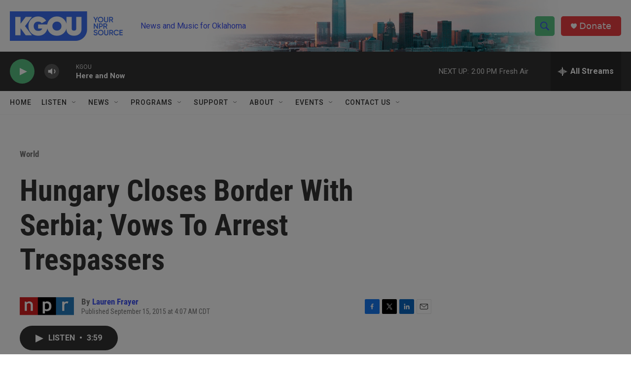

--- FILE ---
content_type: text/html; charset=utf-8
request_url: https://www.google.com/recaptcha/api2/aframe
body_size: -107
content:
<!DOCTYPE HTML><html><head><meta http-equiv="content-type" content="text/html; charset=UTF-8"></head><body><script nonce="n1pMvgSr_sy2JSaRUuF9gA">/** Anti-fraud and anti-abuse applications only. See google.com/recaptcha */ try{var clients={'sodar':'https://pagead2.googlesyndication.com/pagead/sodar?'};window.addEventListener("message",function(a){try{if(a.source===window.parent){var b=JSON.parse(a.data);var c=clients[b['id']];if(c){var d=document.createElement('img');d.src=c+b['params']+'&rc='+(localStorage.getItem("rc::a")?sessionStorage.getItem("rc::b"):"");window.document.body.appendChild(d);sessionStorage.setItem("rc::e",parseInt(sessionStorage.getItem("rc::e")||0)+1);localStorage.setItem("rc::h",'1769020299071');}}}catch(b){}});window.parent.postMessage("_grecaptcha_ready", "*");}catch(b){}</script></body></html>